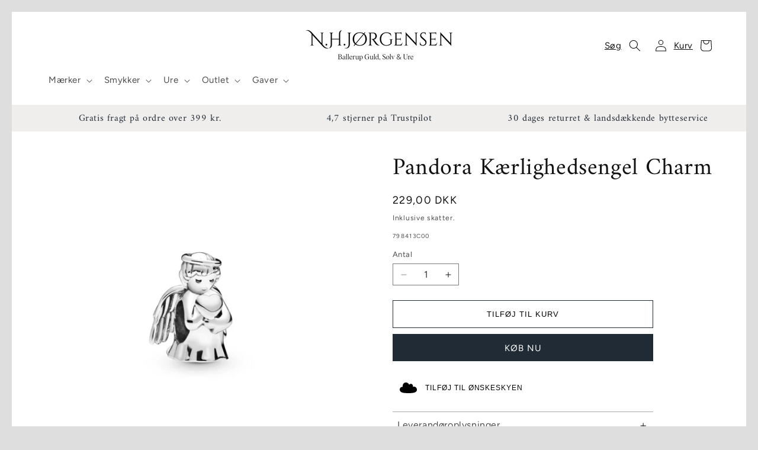

--- FILE ---
content_type: text/css
request_url: https://nh-jorgensen.dk/cdn/shop/t/28/assets/NH_custom.css?v=11161275566631786161752652518
body_size: 784
content:
/** Shopify CDN: Minification failed

Line 194:13 Expected identifier but found whitespace
Line 194:15 Unexpected "{"
Line 194:28 Expected ":"
Line 195:8 Expected identifier but found whitespace
Line 195:10 Unexpected "{"
Line 195:22 Expected ":"
Line 196:15 Expected identifier but found whitespace
Line 196:17 Unexpected "{"
Line 196:39 Expected ":"

**/
@media (min-width: 700px) {
    html {
        box-sizing: border-box;
        padding: 20px;
        background: #dedede;
    }
}

.align-center, .align-centre {
    text-align: center;
}

/* header icon text */
.link:has(.nh_icon-text){
  text-decoration: none;
}
.header__icon, .header__icon--cart .icon{
  width: fit-content;
}
#cart-icon-bubble .cart-count-bubble{
  left:unset;
  right:0;
}
@media only screen and (max-width: 990px) {
  .nh_icon-text {
    display: none !important;
  }
}

/* megamenu styling */
.brand-letter-heading {
    list-style-type: none;
    font-weight: 600;
}
.brand-letter-heading li {
    font-weight: 400;
}
.header--top-center #MegaMenu-Content-1 .mega-menu__list{
  flex-direction: column;
  flex-wrap: wrap;
  max-height: 600px;
}
.header--top-center ul.mega-menu__list>li{
  width: unset;
  flex: 1 1 auto;
}
.mega-menu ul.mega-menu-condensed li{
  width: unset;
  flex: unset;
}
#MegaMenu-Content-2 ul.mega-menu__list{
  justify-content: start;
}

.mega-menu-condensed .mega-menu__link{
  font-weight: 400;
}

/* featured product image fix */
.card--standard .card__inner{
  height: 100%;
}

/* footer newsletter */
.signup-form input{
  width: 100%;
  font-size: 15px;
  line-height: 15px;
  font-family: Avenir Next, sans-serif;
  font-weight: 400;
  font-style: normal;
  background: #fff;
  color: #637381;
  border: 1px solid #e8eaec;
  padding: .8em 15px;
  margin: 0;
  vertical-align: middle;
  max-width: 100%;
  border-radius: 0;
  -webkit-appearance: none;
}

/* text link */
.small-feature-link {
  border-bottom: 1px solid #637381;
  padding-bottom: 1px;
  font-size: .75em;
  font-weight: 500;
  letter-spacing: .08em;
  text-transform: uppercase;
  text-decoration: none;
  color: #637381;
}
.small-feature-link:hover{
  color: #212b36;
  border-color: #212b36;
}

/* frontpage slider */
@media only screen and (max-width: 990px) {
  .slideshow.banner .slideshow__slide .slideshow__media.media{
    height: 500px;
  }
  .slideshow .slideshow__text-wrapper{
    position: absolute;
    height: 100%;
  }
  .slideshow__slide .slideshow__text.banner__box{
    padding: 30px;
  }
  .slideshow .banner__heading{
    font-size: 29px;
  }
}

/* produkt slider header container */
.nh_slider-header-container{
  display: flex;
  justify-content: center;
}
.nh_slider-header-container h2{
  margin: 0 !important;
}

/* buttons styling old theme */

.button,
a.button,
.btn,
a.btn,
button,
input[type="submit"],
input[type="reset"],
input[type="button"] {
  background: #212b36;
  border: 1px solid #212b36;
  color: #ffffff;
  font-size: 13.125px;
  font-family: inherit;
  font-weight: inherit;
  font-style: inherit;
  line-height: 1em;
  height: auto;
  margin: 0;
  text-decoration: none !important;
  cursor: pointer;
  padding: 1.2em 25px 1.2em;
  vertical-align: middle;
  text-align: center;
  border-radius: 0;
  transition: background-color 100ms, color 100ms, border-color 100ms, opacity 100ms;
  display: inline-block;
    font-family: "Avenir Next", sans-serif;
    font-weight: 400;
    font-style: normal;
  letter-spacing: 0.08em;
  text-transform: uppercase;
}
.btn:hover, a.btn:hover, input[type=submit]:hover, input[type=reset]:hover, input[type=button]:hover {
    background: #555;
    border-color: #555;
}

.button.altcolour, .product-form .quantity-submit-row.has-spb .button, 
.btn.btn--secondary, 
button.altcolour, 
input[type=submit].altcolour, 
input[type=reset].altcolour, 
input[type=button].altcolour {
    background: #fff;
    color: #212b36;
    border: 1px solid #212b36;
}

.button.altcolour:hover, .product-form .quantity-submit-row.has-spb .button:hover,
.btn.btn--secondary:hover,
button.altcolour:hover,
input[type="submit"].altcolour:hover,
input[type="reset"].altcolour:hover,
input[type="button"].altcolour:hover {
  background: {{ btn_alt_txt }};
  color: {{ btn_alt_bg }};
  border-color: {{ btn_alt_border_hover }};
}

.button.altcolour:hover, .product-form .quantity-submit-row.has-spb .button:hover, .btn.btn--secondary:hover, button.altcolour:hover, input[type=submit].altcolour:hover, input[type=reset].altcolour:hover, input[type=button].altcolour:hover {
    background: #212b36;
    color: #fff;
    border-color: #212b36;
}

.slider-buttons .slider-button:hover{
  background: transparent;
}
button.shopify-payment-button__button, .shopify-payment-button button.shopify-payment-button__button:hover{
  background-color: #212b36;
  border: none;
}

/* cart remove button fix*/
cart-remove-button .button{
  display: flex;
}

/* recomended products fix */
.related-products .card__information{
  grid-row-start: unset;
}

/* buy button styling */

.product-form__submit.button{
  background-color: transparent;
  color: #000;
}

/* smaller quantity module  */
.quantity{
  width: calc(11rem / var(--font-body-scale) + var(--inputs-border-width) * 2);
  min-height: calc((var(--inputs-border-width) * 2) + 3.5rem);
}
.quantity__button{
  width: calc(3.5rem / var(--font-body-scale));
}
.quantity__input{
  padding: 0;
}


--- FILE ---
content_type: text/css
request_url: https://nh-jorgensen.dk/cdn/shop/t/28/assets/NH_component-pickup-availability.css?v=69163855264792771041752652518
body_size: -528
content:
.NH_product-pickup{border-bottom:1px solid #aaa;border-top:1px solid #aaa;max-width:440px;position:relative;margin-top:20px}.NH_product-pickup summary{padding:.5em}.NH_product-pickup summary:after{content:"+";font-size:20px;display:block;position:absolute;top:50%;transform:translateY(-50%);right:10px}.NH_product-pickup[open] summary:after{content:"\2014"}.NH_pickup-availability-list{margin:0;padding:0;list-style:none}.NH_pickup-availability-list__item{padding:.5em}.NH_pickup-availability-title{font-family:var(--font-heading-family);font-size:1.5rem;font-weight:600;margin:0 0 10px;line-height:1.2em}.NH_pickup-availability-preview{display:flex;gap:.2rem;font-size:1.3rem;line-height:1.2em;margin-bottom:10px}.NH_pickup-availability-list a{color:#121212bf}@media only screen and (max-width: 749px){.NH_pickup-availability-title{font-size:1.3rem}.NH_pickup-availability-preview{font-size:1.2rem}}
/*# sourceMappingURL=/cdn/shop/t/28/assets/NH_component-pickup-availability.css.map?v=69163855264792771041752652518 */


--- FILE ---
content_type: application/javascript
request_url: https://ecommplugins-trustboxsettings.trustpilot.com/nhjorgensen.myshopify.com.js?settings=1736931664153&shop=nhjorgensen.myshopify.com
body_size: 210
content:
const trustpilot_trustbox_settings = {"trustboxes":[],"activeTrustbox":0,"pageUrls":{"landing":"https://nhjorgensen.myshopify.com","category":"https://nhjorgensen.myshopify.com/collections/pia-per","product":"https://nhjorgensen.myshopify.com/products/14-kt-creoler-med-brillanter"}};
dispatchEvent(new CustomEvent('trustpilotTrustboxSettingsLoaded'));